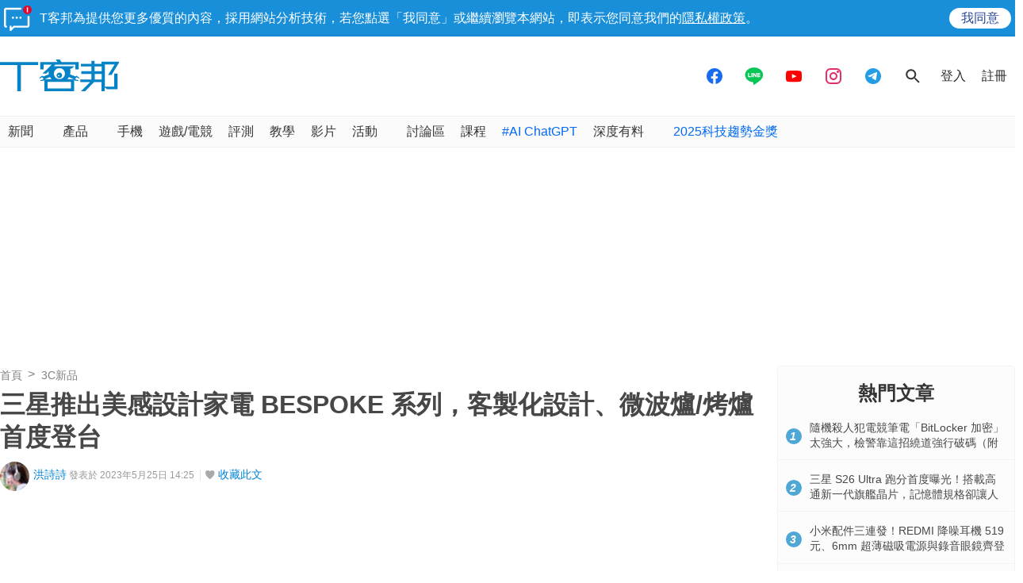

--- FILE ---
content_type: text/html; charset=utf-8
request_url: https://sync.aralego.com/idRequest?
body_size: 99
content:
{"uid":"3c6d80fe-335b-3ecb-9e87-c8da725360b8"}

--- FILE ---
content_type: text/html; charset=utf-8
request_url: https://www.google.com/recaptcha/api2/aframe
body_size: 267
content:
<!DOCTYPE HTML><html><head><meta http-equiv="content-type" content="text/html; charset=UTF-8"></head><body><script nonce="IuVy1qTONx0EfkaC163Idg">/** Anti-fraud and anti-abuse applications only. See google.com/recaptcha */ try{var clients={'sodar':'https://pagead2.googlesyndication.com/pagead/sodar?'};window.addEventListener("message",function(a){try{if(a.source===window.parent){var b=JSON.parse(a.data);var c=clients[b['id']];if(c){var d=document.createElement('img');d.src=c+b['params']+'&rc='+(localStorage.getItem("rc::a")?sessionStorage.getItem("rc::b"):"");window.document.body.appendChild(d);sessionStorage.setItem("rc::e",parseInt(sessionStorage.getItem("rc::e")||0)+1);localStorage.setItem("rc::h",'1769127061957');}}}catch(b){}});window.parent.postMessage("_grecaptcha_ready", "*");}catch(b){}</script></body></html>

--- FILE ---
content_type: application/javascript; charset=utf-8
request_url: https://fundingchoicesmessages.google.com/f/AGSKWxXWpxdoRGomDufaXcXC2eeCNgY8SqCrRxEVgeH7u0Z8cve_DrJn7_BTxK-8fOSeIN-PCelYwCE2spcU9PO1McGlSeJzKczgFGLE_6EuyIaUiazV9ZtHv98Tlh-hmcN_2XLjIMZIDHARPNYLuDrjhxdvAGxNPa9tlOWhugfX61GMN8aKUFEVAp5tDZKX/_/ad_4_tag_/post_ads_/boomad./adsdyn160x160._160x600b.
body_size: -1288
content:
window['2a6d22e9-06c2-48ed-a624-4f19d52c114b'] = true;